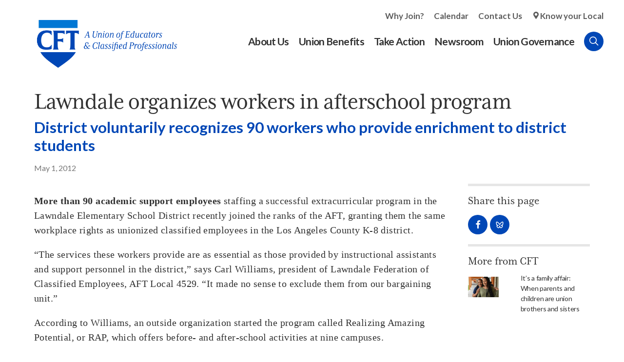

--- FILE ---
content_type: text/html; charset=utf-8
request_url: https://www.cft.org/california-teacher/lawndale-organizes-workers-afterschool-program
body_size: 14055
content:
<!doctype html>
<html lang="en" dir="ltr" prefix="og: http://ogp.me/ns#">
<head>
<meta http-equiv="Content-Type" content="text/html; charset=utf-8" />
  <meta http-equiv="X-UA-Compatible" content="IE=edge">
  <meta name="viewport" content="width=device-width, initial-scale=1.0">
  <title>Lawndale organizes workers in afterschool program - CFT – A Union of Educators and Classified Professionals</title>
  <link rel="apple-touch-icon" sizes="180x180" href="/sites/default/themes/dtheme/icons/apple-touch-icon.png">
  <link rel="icon" type="image/png" sizes="32x32" href="/sites/default/themes/dtheme/icons/favicon-2021-32x32.png">
  <link rel="icon" type="image/png" sizes="16x16" href="/sites/default/themes/dtheme/icons/favicon-2021-16x16.png">
  <link rel="manifest" href="/sites/default/themes/dtheme/icons/site.webmanifest">
  <link rel="mask-icon" href="/sites/default/themes/dtheme/icons/safari-pinned-tab.svg" color="#0047b6">
  <link rel="shortcut icon" href="/sites/default/themes/dtheme/icons/favicon-2021-2.ico">
  <meta name="apple-mobile-web-app-title" content="CFT">
  <meta name="application-name" content="CFT">
  <meta name="msapplication-TileColor" content="#2d89ef">
  <meta name="msapplication-TileImage" content="/sites/default/themes/dtheme/icons/mstile-144x144.png">
  <meta name="msapplication-config" content="/sites/default/themes/dtheme/icons/browserconfig.xml">
  <meta name="theme-color" content="#313131">
  <script src="https://hcaptcha.com/1/api.js" async defer></script>
<meta name="twitter:site" content="@CFTunion" />
<meta name="twitter:title" content="Lawndale organizes workers in afterschool program" />
<meta name="twitter:description" content="District voluntarily recognizes 90 workers who provide enrichment to district students" />
<meta name="twitter:image" content="https://www.cft.org/sites/default/themes/dtheme/img/logo-share.png" />
<meta name="twitter:card" content="summary_large_image" />
<meta property="og:site_name" content="CFT – A Union of Educators and Classified Professionals" />
<meta property="og:title" content="Lawndale organizes workers in afterschool program" />
<meta property="og:description" content="District voluntarily recognizes 90 workers who provide enrichment to district students" />
<meta property="og:type" content="article" />
<meta property="og:image" content="https://www.cft.org/sites/default/themes/dtheme/img/logo-share.png" />
<meta property="og:url" content="https://www.cft.org/california-teacher/lawndale-organizes-workers-afterschool-program" />
<link rel="canonical" href="https://www.cft.org/california-teacher/lawndale-organizes-workers-afterschool-program" />
  <link type="text/css" rel="stylesheet" media="all" href="https://www.cft.org/sites/main/files/css/css_869c78fce0c7b1198ca78f22419b3566.css" />
<link type="text/css" rel="stylesheet" media="print" href="https://www.cft.org/sites/main/files/css/css_d99823767cb5418adb32c87c8b8c2028.css" />
<link type="text/css" rel="stylesheet" media="all" href="/sites/default/files/theme/dtheme-direct.css?f" />
<!--[if IE]>
<link type="text/css" rel="stylesheet" media="all" href="/sites/all/themes/dmodel/ie.css?f" />
<![endif]-->
<!--[if IE]>
<link type="text/css" rel="stylesheet" media="all" href="/sites/all/themes/dmodel/ie.css?f" />
<![endif]-->
  <meta name="google-site-verification" content="Y3InYE19fn0N6TUGb4AYCiEI6vdh3ZgOcO15VYwCiMk" />
<meta name="google-site-verification" content="clvjRFi_hAm9_ualZOQ9NMnQp9MgCo6itjnceXXidOk" />
<meta name="google-site-verification" content="p-0TtchWa2MsrS1pQ7nps4bQSC9qY9Xy5TYyaYr0Oe0" />
 <meta name="google-site-verification" content="5412LL4V31_SDV9YTD1s3zowr-6Nj49f_48hNayxrEU" />
    <link type="text/css" rel="stylesheet" media="all" href="/sites/default/themes/dtheme/dist/theme.min.css?f">
  <link type="text/css" rel="stylesheet" media="all" href="/sites/default/themes/dtheme/dtheme-direct.css?f">
</head>
<body class="node-2212 pt-show-social-block no-event-date t321 wt321 wt145 wt2 wt0 t150 wt150 wt148 wt147 wt0 t294 wt294 wt292 wt147 wt0 t147 wt147 wt0 access-normal pt321 has-3-nt not-front not-logged-in node-type-post one-sidebar sidebar-right page-california-teacher-lawndale-organizes-workers-afterschool-program section-california-teacher dd-cache user-not-admin live launched pn2212 n section-node role-anonymous-user role-not-admin">
  <script>
// Ticket #42865 - Disables links inside that contain a <span class="title"> on the /local-unions page.

let disableLinksInterval = null;

function disableLocalUnionLinks() {
  const headers = document.querySelectorAll("h2.node-header.node-item");

  headers.forEach(header => {
    const spanTitle = header.querySelector("span.title");
    const link = header.querySelector("a");

    if (spanTitle && link && link.getAttribute("aria-disabled") !== "true") {
      link.style.pointerEvents = "none";
      link.style.cursor = "default";
      link.style.color = "gray";
      link.style.textDecoration = "none";
      link.setAttribute("aria-disabled", "true");
      link.setAttribute("tabindex", "-1");
    }
  });
}

function startDisablingLinks() {
  disableLocalUnionLinks();
  disableLinksInterval = setInterval(disableLocalUnionLinks, 1000);
}

function stopDisablingLinks() {
  if (disableLinksInterval !== null) {
    clearInterval(disableLinksInterval);
    disableLinksInterval = null;
  }
}

function checkPageAndRun() {
  if (window.location.pathname === "/local-unions") {
    startDisablingLinks();
  } else {
    stopDisablingLinks();
  }
}

document.addEventListener("DOMContentLoaded", checkPageAndRun);
window.addEventListener("popstate", checkPageAndRun);
window.addEventListener("pushstate", checkPageAndRun);
</script>  <div class="accessibility sr-only sr-only-focusable">
    <a href="#content">Skip to main content</a>
    <a href="#navigation">Skip to site navigation</a>  </div>

  
  <div class="page">
    <header class="page-header headroom">
      <div class="header-top">
        <div class="layout">
          <div class="branding">
            <div class="logo">
              <a href="/" title="Back to home" rel="home"><img class="screen" src="/sites/default/themes/dtheme/img/CFT_RGB_Primary_FullColor.png" alt="CFT – A Union of Educators and Classified Professionals"></a>
            </div>
                          <h1 class="name">
                <a href="/" title="Back to home" rel="home">CFT – A Union of Educators and Classified Professionals</a>
              </h1>
                                              </div>

          <div class="toolbar" role="presentation">
            <button class="search-icon">Search</button>
            <button class="menu-icon"><span class="hamburger">Menu <span class="patty top"></span><span class="patty mid"></span><span class="patty low"></span></span></button>
          </div>
        </div>
      </div>
      <div class="header-bottom">
        <div class="layout">
                    <div class="utilities">
            <div id="block-digitaldcore-search" class="block block-digitaldcore region-odd odd region-count-1 count-1  search-keywords  "><div class="block-inner">

    
   
  
  
  <div class="block-content content">
    <div id="dd-search" class="dd-search"><form action="/california-teacher/lawndale-organizes-workers-afterschool-program"  accept-charset="UTF-8" method="post" id="faceted-search-ui-form-1" class=" dd-search-clear">
<div><div class="dd-search-keywords"><div id="edit-keywords-wrapper" class="form-item type-textfield">
 <input type="text" maxlength="255" name="keywords" id="edit-keywords" size="20" value="" placeholder="Search" title="Search keywords" class="form-text" />
</div>
</div><input type="hidden" name="stage" id="edit-stage" value="results"  />
<input type="hidden" name="facet-key" id="edit-facet-key" value=""  />
<input type="hidden" name="facet-id" id="edit-facet-id" value=""  />
<input type="hidden" name="facet-sort" id="edit-facet-sort" value=""  />
<div class="dd-search-submit"><button class="dd-search-submit-button" type="submit" aria-label="Site Search"></button><div class="legacy-button"><input type="submit" name="op" id="edit-submit" value=""  class="form-submit" />
</div></div><div class="dd-search-more"><a href="/find/" class="faceted-search-more">More options</a></div><input type="hidden" name="form_build_id" id="form-Pg8EKTk__LcZamvEe11D-MmZNs1Pd9y028jDx0XObZQ" value="form-Pg8EKTk__LcZamvEe11D-MmZNs1Pd9y028jDx0XObZQ"  />
<input type="hidden" name="form_id" id="edit-faceted-search-ui-form-1" value="faceted_search_ui_form_1"  />
<input type="hidden" name="box_text" id="edit-box-text" value="Search"  />

</div></form>
</div>  </div>

</div></div> <!-- /block-inner, /block -->
          </div>
                              <nav class="primary-navigation" id="navigation" role="navigation">
            <div id="block-nice_menus-3" class=" main-navigation  dd block block-nice_menus region-odd even region-count-1 count-2"><div class="block-inner">

    
   
  
  
  <div class="block-content content">
    <ul class="nice-menu nice-menu-down" id="nice-menu-3"><li class="menu-13211 menuparent mt-154  first  odd  depth-1"><a href="/about-us" title="About Us" class=" menu-link depth-1 tid-154"><span class="menu-title">About Us</span></a><ul class="depth-2"><li class="menu-13223 mt-168  first  odd  depth-2"><a href="/local-unions" title="Local Unions" class=" menu-link depth-2 tid-168"><span class="menu-title">Local Unions</span></a></li>
<li class="menu-13215 mt-158  even  depth-2"><a href="/our-members" title="Our Members" class=" menu-link depth-2 tid-158"><span class="menu-title">Our Members</span></a></li>
<li class="menu-13222 mt-167  odd  depth-2"><a href="/union-leaders" title="Union Leaders" class=" menu-link depth-2 tid-167"><span class="menu-title">Union Leaders</span></a></li>
<li class="menu-13381 mt-307  even  depth-2"><a href="/job-openings" title="Job Openings" class=" menu-link depth-2 tid-307"><span class="menu-title">Job Openings</span></a></li>
<li class="menu-13225 mt-170  odd  depth-2"><a href="/key-documents" title="Key Documents" class=" menu-link depth-2 tid-170"><span class="menu-title">Key Documents</span></a></li>
<li class="menu-13228 mt-173  even  last  depth-2"><a href="/contact-us" title="Contact Us" class=" menu-link depth-2 tid-173"><span class="menu-title">Contact Us</span></a></li>
</ul>
</li>
<li class="menu-13212 menuparent mt-155  even  depth-1"><a href="/union-benefits" title="Union Benefits" class=" menu-link depth-1 tid-155"><span class="menu-title">Union Benefits</span></a><ul class="depth-2"><li class="menu-13213 mt-156  first  odd  depth-2"><a href="https://www.aft.org/member-benefits" title="Member Benefits" class=" menu-link depth-2 tid-156"><span class="menu-title">Member Benefits</span></a></li>
<li class="menu-13322 mt-264  even  depth-2"><a href="/scholarships" title="Scholarships" class=" menu-link depth-2 tid-264"><span class="menu-title">Scholarships</span></a></li>
<li class="menu-14026 mt-408  odd  depth-2"><a href="/curricula" title="Curricula" class=" menu-link depth-2 tid-408"><span class="menu-title">Curricula</span></a></li>
<li class="menu-13214 mt-157  even  depth-2"><a href="/your-workplace-rights" title="Your Workplace Rights" class=" menu-link depth-2 tid-157"><span class="menu-title">Your Workplace Rights</span></a></li>
<li class="menu-13231 mt-176  odd  last  depth-2"><a href="/your-right-organize" title="Your Right to Organize" class=" menu-link depth-2 tid-176"><span class="menu-title">Your Right to Organize</span></a></li>
</ul>
</li>
<li class="menu-13229 menuparent mt-174  odd  depth-1"><a href="/take-action" title="Take Action" class=" menu-link depth-1 tid-174"><span class="menu-title">Take Action</span></a><ul class="depth-2"><li class="menu-13308 mt-247  first  odd  depth-2"><a href="/join-cft" title="Join CFT" class=" menu-link depth-2 tid-247"><span class="menu-title">Join CFT</span></a></li>
<li class="menu-13239 mt-184  even  depth-2"><a href="/action-center" title="Action Center" class=" menu-link depth-2 tid-184"><span class="menu-title">Action Center</span></a></li>
<li class="menu-14029 mt-411  odd  depth-2"><a href="/campaigns" title="Campaigns" class=" menu-link depth-2 tid-411"><span class="menu-title">Campaigns</span></a></li>
<li class="menu-13241 mt-186  even  depth-2"><a href="/committees" title="Committees" class=" menu-link depth-2 tid-186"><span class="menu-title">Committees</span></a></li>
<li class="menu-13242 mt-187  odd  depth-2"><a href="/legislative-advocacy" title="Legislative Advocacy" class=" menu-link depth-2 tid-187"><span class="menu-title">Legislative Advocacy</span></a></li>
<li class="menu-13244 mt-189  even  depth-2"><a href="/organizing" title="Organizing" class=" menu-link depth-2 tid-189"><span class="menu-title">Organizing</span></a></li>
<li class="menu-13243 mt-188  odd  depth-2"><a href="/political-action" title="Political Action" class=" menu-link depth-2 tid-188"><span class="menu-title">Political Action</span></a></li>
<li class="menu-14020 mt-402  even  last  depth-2"><a href="/training" title="Training" class=" menu-link depth-2 tid-402"><span class="menu-title">Training</span></a></li>
</ul>
</li>
<li class="menu-13204 menuparent mt-147  even  depth-1"><a href="/newsroom" title="Newsroom" class=" menu-link depth-1 tid-147"><span class="menu-title">Newsroom</span></a><ul class="depth-2"><li class="menu-13364 mt-292  first  odd  depth-2"><a href="/articles-division" title="Articles by Division" class=" menu-link depth-2 tid-292"><span class="menu-title">Articles by Division</span></a></li>
<li class="menu-13261 mt-206  even  depth-2"><a href="/president" title="From the President" class=" menu-link depth-2 tid-206"><span class="menu-title">From the President</span></a></li>
<li class="menu-13205 mt-148  odd  depth-2"><a href="/newsletters" title="Newsletters" class=" menu-link depth-2 tid-148"><span class="menu-title">Newsletters</span></a></li>
<li class="menu-13257 mt-202  even  depth-2"><a href="/legislative-updates" title="Legislative Updates" class=" menu-link depth-2 tid-202"><span class="menu-title">Legislative Updates</span></a></li>
<li class="menu-13258 mt-203  odd  last  depth-2"><a href="/news-releases" title="News Releases" class=" menu-link depth-2 tid-203"><span class="menu-title">News Releases</span></a></li>
</ul>
</li>
<li class="menu-13262 menuparent mt-207  odd  last  depth-1"><a href="/union-governance" title="Union Governance " class=" menu-link depth-1 tid-207"><span class="menu-title">Union Governance</span></a><ul class="depth-2"><li class="menu-13993 mt-373  first  odd  depth-2"><a href="/convention" title="Convention" class=" menu-link depth-2 tid-373"><span class="menu-title">Convention</span></a></li>
<li class="menu-13448 mt-311  even  depth-2"><a href="/division-councils" title="Division Councils" class=" menu-link depth-2 tid-311"><span class="menu-title">Division Councils</span></a></li>
<li class="menu-13266 mt-211  odd  depth-2"><a href="/state-council" title="State Council" class=" menu-link depth-2 tid-211"><span class="menu-title">State Council</span></a></li>
<li class="menu-13575 mt-316  even  depth-2"><a href="/committee-meetings" title="Committees" class=" menu-link depth-2 tid-316"><span class="menu-title">Committees</span></a></li>
<li class="menu-13990 mt-370  odd  depth-2"><a href="/executive-council" title="Executive Council" class=" menu-link depth-2 tid-370"><span class="menu-title">Executive Council</span></a></li>
<li class="menu-14024 mt-406  even  last  depth-2"><a href="/resolutions" title="Resolutions" class=" menu-link depth-2 tid-406"><span class="menu-title">Resolutions</span></a></li>
</ul>
</li>
</ul>
  </div>

</div></div> <!-- /block-inner, /block -->
<div id="block-block-3" class=" secondary-links  dd block block-block region-even odd region-count-2 count-3"><div class="block-inner">

    
   
  
  
  <div class="block-content content">
    <ul>
	<li><a href="http://cft.ddsandbox.net/join-cft">Why Join?</a></li>
	<li><a href="/calendar">Calendar</a></li>
	<li><a href="/contact-us">Contact Us</a></li>
	<li><a class="location-icon" href="/local-unions">Know your Local</a></li>
</ul>
  </div>

</div></div> <!-- /block-inner, /block -->
          </nav>
                  </div>
      </div>
    </header>

    <span class="overlay"></span>

    <section class="page-main">
                  <div class="page-top">
        <article id="node-full" class="node-article node node-type-post node-2212 pt-show-social-block no-event-date t321 wt321 wt145 wt2 wt0 t150 wt150 wt148 wt147 wt0 t294 wt294 wt292 wt147 wt0 t147 wt147 wt0 access-normal pt321 has-3-nt node-full pt-show-date pn">
    <div class="node-inner">
        <h1 class="node-header node-item">
      <span class="title">Lawndale organizes workers in afterschool program</span>
              <br class='accessible-break'/>
        <span class="subtitle">District voluntarily recognizes 90 workers who provide enrichment to district students</span>
          </h1>
        <div class="node-meta meta node-item">
      <div class='meta-inner'>
        <span class='meta-item post-type' data-plural='California Teachers'>California Teacher</span> <span class='last meta-item post-date'><time datetime="2012-05-01T02:00:00">May 1, 2012</time></span>           </div>
    </div>
      </div>
</article>
      </div>
      
      <div class="page-center layout">
        
        <main class="page-content" id="content" role="main">
                                                  <article class="node-article-full node node-type-post node-full node-2212 pt-show-date pt-show-social-block no-event-date t321 wt321 wt145 wt2 wt0 t150 wt150 wt148 wt147 wt0 t294 wt294 wt292 wt147 wt0 t147 wt147 wt0 access-normal pn pt321 has-3-nt no-2col-lists toc-center toc-center">
    <div class="node-inner">
            <div class="node-content content node-item">
      <p>
  <strong>More than 90 academic</strong>&nbsp;<strong>support
  employees</strong> staffing a successful extracurricular program
  in the Lawndale Elementary School District recently joined the
  ranks of the AFT, granting them the same workplace rights as
  unionized classified employees in the Los Angeles County K-8
  district.
</p>
<p>
  “The services these workers provide are as essential as those
  provided by instructional assistants and support personnel in the
  district,” says Carl Williams, president of Lawndale Federation
  of Classified Employees, AFT Local 4529. “It made no sense to
  exclude them from our bargaining unit.”
</p>
<p>
  According to Williams, an outside organization started the
  program called Realizing Amazing Potential, or RAP, which offers
  before- and after-school activities at nine campuses.
</p>
<p>
  RAP employees prepare students for regular classroom curriculum,
  help them with homework by providing background knowledge and
  hands-on activities, and plan and implement unique lessons. They
  also lead activities such as computer learning classes,
  silkscreening, and participation in sports and a musical rock
  band. The district eventually absorbed the program.
</p>
<p>
  Over the years, RAP workers had experienced unfair treatment
  including at-will dismissals, reductions in work hours and
  transfers without notice. There was no process for discipline or
  evaluation.
</p>
<p>
  The new members of Local 4529 fall into two job classifications.
  Program leaders plan and lead student activities, and tutor.
  Activities specialists perform administrative tasks, help build
  community partnerships, manage parent volunteers, and provide
  resource information to families and staff.
</p>
<p>
  Kristia Groves, an activities specialist at Will Rogers Middle
  School, said the RAP employees approached Local 4529 because they
  wanted the same benefits as the union-represented classified
  employees in the district.
</p>
<p>
  The local immediately launched a card-signing campaign. After a
  few months of personal visits, meetings and phone calls, more
  than 86 percent of the RAP employees had signed union cards.
</p>
<p>
  Groves helped research the Education Code, comparing job duties
  and responsibilities of the RAP employees to those of
  union-represented staff. Because of her research, the union was
  able to present a strong case showing how the duties of RAP
  employees were similar to those of instructional support
  positions in the district.
</p>
<p>
  The local presented the signed cards to the Lawndale district
  during contract negotiations, and within hours, the district
  recognized the workers as part of the union.
</p>
<p>
  With union recognition, the RAP employees gained basic rights
  such as due process for grievances, evaluation and discipline;
  paid holidays, sick days, and vacation leave. The district
  retroactively paid program workers for holidays from February
  2011 through April 2012.
</p>
<p>
  Having job security and a democratic process at the workplace
  were important to Cathy Kizine, a program leader at Anderson
  Elementary. She played a key organizing role at her site by
  distributing flyers and union cards, attending meetings, and
  explaining why having a union was a good idea.
</p>
<p>
  Kizine says that there are still some issues to hash out. The RAP
  workers want job titles that more accurately describe what they
  do and there are unresolved details about employee dress code and
  uniforms. “Now members can democratically decide what’s important
  to them, and how to move forward,” she says. “The union gives
  everyone a voice. Union protection allows us to ask questions and
  not be afraid.”
</p>
<p>
  Andrew Sanchez, an activities specialist at Mark Twain
  Elementary, agrees. Before winning representation, “we felt like
  a stepchild of the district,” he explained. “We wanted to be
  fully embraced, to have the same rights as other district
  employees, and strengthen how RAP is perceived.”
</p>
<p>
  As a result of its success, the Lawndale Federation received an
  award for the largest growth in membership through new unit
  organizing at CFT Convention. “It was easier than I thought,”
  Williams concludes. “To anyone thinking about organizing, my
  advice is, ‘Just do it.’”
</p>
<p>
  — By Mindy Pines, CFT Reporter
</p>    </div>
              </div>
</article>
                            </main>

                <aside class="page-right" role="complementary">
          <div class="page-sidebar inner">
            <div id="block-dd_social-share_page" class="block block-dd_social region-odd even region-count-1 count-4"><div class="block-inner">

    
   
  
      <h2 class="block-title"><span class="block-title-text">Share this page</span></h2>
  
  <div class="block-content content">
    <div class="item-list"><ul><li class="social-facebook first"><a class="social social-facebook" href="https://www.facebook.com/sharer.php?u=https%3A%2F%2Fwww.cft.org%2Fcalifornia-teacher%2Flawndale-organizes-workers-afterschool-program" title="Share on Facebook">Share on Facebook</a>
</li>
<li class="social-twitter"></li>
<li class="social-linkedin"></li>
<li class="social-bluesky last"><a class="social-bluesky social" href="https://bsky.app/intent/compose?text=Lawndale%20organizes%20workers%20in%20afterschool%20program%20https%3A%2F%2Fwww.cft.org%2Fcalifornia-teacher%2Flawndale-organizes-workers-afterschool-program" title="Share by Bluesky">
</a></li>
</ul></div>  </div>

</div></div> <!-- /block-inner, /block -->
<div id="block-digitaldcore-node_nav_terms" class="block block-digitaldcore region-even odd region-count-2 count-5  left-nav appearing-nav  "><div class="block-inner">

    
   
  
      <h2 class="block-title"><span class="block-title-text">This item appears in</span></h2>
  
  <div class="block-content content">
    <div class="field-nav-terms-appears-in"><div id="nav-back"><a href="javascript:history.back();">Back</a></div><div class="small">This item appears in:</div><ul class="links"><li class="term-id-150 first"><a href="/cft-united" rel="tag" title="">CFT United</a></li>
<li class="term-id-294"><a href="/classified-articles" rel="tag" title="">Classified Articles</a></li>
<li class="term-id-147 last"><a href="/newsroom" rel="tag" title="">Newsroom</a></li>
</ul></div>  </div>

</div></div> <!-- /block-inner, /block -->
          </div>
        </aside>
              </div>

            <div class="page-bottom">
        <div class="inner layout">
          <div id="block-digitaldcore-node_bundled" class="  icp-medium ip-above fif-rt fiw-25  dd block block-digitaldcore region-odd even region-count-1 count-6  channel bundled-posts tagged-posts posts  "><div class="block-inner">

    
   
  
      <h2 class="block-title"><span class="block-title-text">More from CFT</span></h2>
  
  <div class="block-content content">
    <div class="view-content"><div class="views-row views-row-odd views-row-1"><article id="node-2271-teaser" class="node node-teaser node-type-post node-2271 pt-show-date pt-show-social-block no-event-date t321 wt321 wt145 wt2 wt0 t150 wt150 wt148 wt147 wt0 t294 wt294 wt292 wt147 wt0 t151 wt151 wt148 wt147 wt0 t147 wt147 wt0 access-normal has-image has-images has-more pt321 has-4-nt">
    <div class="node-inner">
        <div class="node-upper-meta meta node-item">
      <div class='meta-inner'>
        <span class='meta-item post-type' data-plural='California Teachers'>California Teacher</span> <span class='meta-item post-date'><time datetime="2018-12-01T23:04:00">December 1, 2018</time></span>   <span class='last meta-item meta-profile meta-profile-link'><a href="/tag/labor-solidarity">labor solidarity</a></span>         </div>
    </div>
                <div class="node-upper-image node-item">
      <span class="field-image field-not-video field-image-preset-medium croppable  c1  c-1"><a href="/california-teacher/its-family-affair-when-parents-and-children-are-union-brothers-and-sisters" rel="" aria-label="Read more"><img src="/sites/main/files/imagecache/medium/main-images/brj_2231.jpg?1576903164" alt="" title="Kristia McTyer, right, and her mother Desiree Groves, work at different schools in the Lawndale elementary district, and both are active in their &quot;small but mighty union,&quot; the Lawndale Federation of Classified Employees. | Photo by Bob Riha, Jr" loading="lazy"  width="960" height="640" /></a></span>    </div>
        <h2 class="node-header node-item">
      <a href="/california-teacher/its-family-affair-when-parents-and-children-are-union-brothers-and-sisters" title="It’s a family affair: When parents and children are union brothers and sisters">
        <span class="title">It’s a family affair: When parents and children are union brothers and sisters</span>
              </a>
    </h2>
            <div class="node-content content node-item">
      <p>
  “Working for a small district has its pros and cons,” said Carl
  Williams, “but it’s mostly pros.”
</p>
<p>
  Williams is president of AFT Local 4529, the Lawndale Federation
  of Classified Employees. The federation represents about 450
  staff in the Lawndale district’s six elementary and two middle
  schools.
</p>    </div>
                        <div class='node-links node-item'>
      <ul class="links inline"><li class="link link-read-more first last"><span><a href="/california-teacher/its-family-affair-when-parents-and-children-are-union-brothers-and-sisters"><span class="read-more-text">Read more</span></a></span></li>
</ul>    </div>
      </div>
</article>
</div></div>  </div>

</div></div> <!-- /block-inner, /block -->
<div id="block-digitaldcore-node_referring" class=" ip-above fif-rt fiw-25  dd block block-digitaldcore region-even odd region-count-2 count-7  channel referring-posts tagged-posts posts  "><div class="block-inner">

    
   
  
  
  <div class="block-content content">
    <div class="view view-related view-id-related view-display-id-default view-dom-id-1">
    
  
  
  
  
  
  
  
  
</div>   </div>

</div></div> <!-- /block-inner, /block -->
        </div>
      </div>
          </section>

    <span class="footprint"></span>

    <footer class="page-footer">
      <div class="layout">
        <div class="branding">
          <div class="logo">
            <a href="/" title="Back to home" rel="home"><img class="screen" src="/sites/default/themes/dtheme/img/CFT_RGB_Mark_FullColor.png" alt="CFT – A Union of Educators and Classified Professionals"></a>
          </div>
          <p>California affiliate of the AFT, AFL-CIO representing education workers in public and private schools and colleges, from early childhood through higher education</p>
        </div>
        <div id="block-views_blocks-term-block_1-9" class=" ip-none  dd block block-views_blocks region-odd even region-count-1 count-8 footerlinks views-block channel context-template "><div class="block-inner">

    
   
  
  
  <div class="block-content content">
    <div class="view view-term view-id-term view-display-id-block_1 view-dom-id-term-block-1-1">
    
  
  
      <div class="view-content">
        <div class="views-row views-row-1 views-row-odd views-row-first views-row-last">
    <article id="node-5662-teaser" class="node node-teaser node-type-post node-5662 pt-show-social-block no-event-date t56 wt56 wt0 access-normal no-more pt56 has--nt">
    <div class="node-inner">
        <div class="node-upper-meta meta node-item">
      <div class='meta-inner'>
        <span class='meta-item post-type' data-plural='Footer links'>Footer link</span> <span class='last meta-item post-date'><time datetime="2025-11-13T11:53:00">November 13, 2025</time></span>           </div>
    </div>
            <h2 class="node-header node-item">
      <a href="/footer-link/phone" title="Phone">
        <span class="title">Phone</span>
              </a>
    </h2>
            <div class="node-content content node-item">
      <div class="two-columns">
	<p><strong>Sacramento Office</strong><br />
		916-446-2788<br />
		1225 H Street,<br />
		Sacramento, CA 95814</p>

	<p><strong>Burbank Office</strong><br />
		818-843-8226<br />
		2550 North Hollywood Way, Suite 400&nbsp;<br />
		Burbank, CA 91505</p>
</div>    </div>
                        <div class='node-links node-item'>
      <ul class="links inline"><li class="link link-read-more first last"><span><a href="/footer-link/phone"><span class="read-more-text">Read more</span></a></span></li>
</ul>    </div>
      </div>
</article>
  </div>
    </div>
  
  
  
  
  
  
</div>   </div>

</div></div> <!-- /block-inner, /block -->
<div id="block-views_blocks-term-block_1-10" class=" ip-none  dd block block-views_blocks region-even odd region-count-2 count-9 subscribe views-block channel context-global "><div class="block-inner">

    
   
  
      <h2 class="block-title"><span class="block-title-text">Stay Connected</span></h2>
  
  <div class="block-content content">
    <div class="view view-term view-id-term view-display-id-block_1 view-dom-id-term-block-1-1">
    
  
  
      <div class="view-content">
        <div class="views-row views-row-1 views-row-odd views-row-first">
    <article id="node-1000-teaser" class="node node-teaser node-type-post node-1000 pt-show-social-block no-event-date t116 wt116 wt56 wt0 access-normal no-more pt116 has--nt">
    <div class="node-inner">
        <div class="node-upper-meta meta node-item">
      <div class='meta-inner'>
        <span class='meta-item post-type' data-plural='Footer Subscribes'>Footer Subscribe</span> <span class='last meta-item post-date'><time datetime="2018-12-25T11:01:00">December 25, 2018</time></span>           </div>
    </div>
            <h2 class="node-header node-item">
      <a href="https://actionnetwork.org/forms/subscribe-cft-newsletters" title="Sign up for CFT email updates below.">
        <span class="title">Sign up for CFT email updates below.</span>
              </a>
    </h2>
                            <div class='node-links node-item'>
      <ul class="links inline"><li class="link link-read-more first last"><span><a href="https://actionnetwork.org/forms/subscribe-cft-newsletters"><span class="read-more-text">Subscribe</span></a></span></li>
</ul>    </div>
      </div>
</article>
  </div>
  <div class="views-row views-row-2 views-row-even views-row-last">
    <article id="node-5665-teaser" class="node node-teaser node-type-post node-5665 pt-show-social-block no-event-date t116 wt116 wt56 wt0 access-normal no-more pt116 has--nt">
    <div class="node-inner">
        <div class="node-upper-meta meta node-item">
      <div class='meta-inner'>
        <span class='meta-item post-type' data-plural='Footer Subscribes'>Footer Subscribe</span> <span class='last meta-item post-date'><time datetime="2025-11-13T16:35:00">November 13, 2025</time></span>           </div>
    </div>
            <h2 class="node-header node-item">
      <a href="/contact-us" title="Stay in Touch">
        <span class="title">Stay in Touch</span>
              </a>
    </h2>
                            <div class='node-links node-item'>
      <ul class="links inline"><li class="link link-read-more first last"><span><a href="/contact-us"><span class="read-more-text">Contact Us</span></a></span></li>
</ul>    </div>
      </div>
</article>
  </div>
    </div>
  
  
  
  
  
  
</div>   </div>

</div></div> <!-- /block-inner, /block -->
<div id="block-views_blocks-term-block_1-11" class=" ip-none  dd block block-views_blocks region-odd even region-count-3 count-10 social views-block channel context-template "><div class="block-inner">

    
   
  
      <h2 class="block-title"><span class="block-title-text">Get Social</span></h2>
  
  <div class="block-content content">
    <div class="view view-term view-id-term view-display-id-block_1 view-dom-id-term-block-1-1">
    
  
  
      <div class="view-content">
        <div class="views-row views-row-1 views-row-odd views-row-first">
    <article id="node-1001-teaser" class="node node-teaser node-type-post node-1001 no-event-date t219 wt219 wt0 access-normal no-more pt219 has--nt">
    <div class="node-inner">
        <div class="node-upper-meta meta node-item">
      <div class='meta-inner'>
        <span class='meta-item post-type' data-plural='Social Links'>Social Link</span> <span class='last meta-item post-date'><time datetime="2018-12-25T11:03:00">December 25, 2018</time></span>           </div>
    </div>
            <h2 class="node-header node-item">
      <a href="https://www.facebook.com/CFTunion" title="Facebook">
        <span class="title">Facebook</span>
              </a>
    </h2>
                            <div class='node-links node-item'>
      <ul class="links inline"><li class="link link-read-more first last"><span><a href="https://www.facebook.com/CFTunion"><span class="read-more-text">Read more</span></a></span></li>
</ul>    </div>
      </div>
</article>
  </div>
  <div class="views-row views-row-2 views-row-even">
    <article id="node-2230-teaser" class="node node-teaser node-type-post node-2230 no-event-date t219 wt219 wt0 access-normal no-more pt219 has--nt">
    <div class="node-inner">
        <div class="node-upper-meta meta node-item">
      <div class='meta-inner'>
        <span class='meta-item post-type' data-plural='Social Links'>Social Link</span> <span class='last meta-item post-date'><time datetime="2019-01-29T15:51:00">January 29, 2019</time></span>           </div>
    </div>
            <h2 class="node-header node-item">
      <a href="https://www.instagram.com/CFTunion" title="Instagram">
        <span class="title">Instagram</span>
              </a>
    </h2>
                            <div class='node-links node-item'>
      <ul class="links inline"><li class="link link-read-more first last"><span><a href="https://www.instagram.com/CFTunion"><span class="read-more-text">Read more</span></a></span></li>
</ul>    </div>
      </div>
</article>
  </div>
  <div class="views-row views-row-3 views-row-odd">
    <article id="node-1836-teaser" class="node node-teaser node-type-post node-1836 no-event-date t219 wt219 wt0 access-normal no-more pt219 has--nt">
    <div class="node-inner">
        <div class="node-upper-meta meta node-item">
      <div class='meta-inner'>
        <span class='meta-item post-type' data-plural='Social Links'>Social Link</span> <span class='last meta-item post-date'><time datetime="2019-01-24T15:33:00">January 24, 2019</time></span>           </div>
    </div>
            <h2 class="node-header node-item">
      <a href="https://www.youtube.com/user/cftunionvideos" title="YouTube">
        <span class="title">YouTube</span>
              </a>
    </h2>
                            <div class='node-links node-item'>
      <ul class="links inline"><li class="link link-read-more first last"><span><a href="https://www.youtube.com/user/cftunionvideos"><span class="read-more-text">Read more</span></a></span></li>
</ul>    </div>
      </div>
</article>
  </div>
  <div class="views-row views-row-4 views-row-even views-row-last">
    <article id="node-5688-teaser" class="node node-teaser node-type-post node-5688 no-event-date t219 wt219 wt0 access-normal no-more pt219 has--nt">
    <div class="node-inner">
        <div class="node-upper-meta meta node-item">
      <div class='meta-inner'>
        <span class='meta-item post-type' data-plural='Social Links'>Social Link</span> <span class='last meta-item post-date'><time datetime="2026-01-09T04:18:00">January 9, 2026</time></span>           </div>
    </div>
            <h2 class="node-header node-item">
      <a href="https://bsky.app/profile/cftunion.bsky.social" title="Bluesky">
        <span class="title">Bluesky</span>
              </a>
    </h2>
                            <div class='node-links node-item'>
      <ul class="links inline"><li class="link link-read-more first last"><span><a href="https://bsky.app/profile/cftunion.bsky.social"><span class="read-more-text">Read more</span></a></span></li>
</ul>    </div>
      </div>
</article>
  </div>
    </div>
  
  
  
  
  
  
</div>   </div>

</div></div> <!-- /block-inner, /block -->
      </div>
      <div class="basement">
        <ul class="layout">
          <li><a href="privacy-policy">Privacy Policy</a></li>
          <li><strong>&copy; California Federation of Teachers</strong> All rights reserved. Photographs and illustrations, as well as text, cannot be used without permission from the CFT.</li>
        </ul>
      </div>
    </footer>
  </div>

  <div class="below-page">
        <div class="closure inner layout">
      <div id="block-dd_login-login" class="block block-dd_login region-odd odd region-count-1 count-11"><div class="block-inner">

    
   
  
      <h2 class="block-title"><span class="block-title-text">Log in</span></h2>
  
  <div class="block-content content">
    <form action="/california-teacher/lawndale-organizes-workers-afterschool-program?destination=node%2F2212"  accept-charset="UTF-8" method="post" id="user-login-form">
<div><div id="edit-name-wrapper" class="form-item type-textfield">
 <label for="edit-name">E-mail or username: <span class="form-required" title="This field is required.">*</span></label>
 <input type="text" maxlength="60" name="name" id="edit-name" size="15" value="" tabindex="1" class="form-text required" />
</div>
<div id="edit-pass-wrapper" class="form-item type-password">
 <label for="edit-pass">Password: <span class="form-required" title="This field is required.">*</span></label>
 <input type="password" name="pass" id="edit-pass"  maxlength="60"  size="15"  tabindex="2" class="form-text required" />
</div>
<div id="edit-remember-me-wrapper" class="form-item type-checkbox">
 <label class="option" for="edit-remember-me"><input type="checkbox" name="remember_me" id="edit-remember-me" value="1"  checked="checked"  tabindex="3" class="form-checkbox" /> Remember me</label>
</div>
<input type="submit" name="op" id="edit-submit-1" value="Log in"  tabindex="4" class="form-submit" />
<div class="item-list"><ul><li class="first last"><a href="/user/password" title="Request new password via e-mail.">Request new password</a></li>
</ul></div><input type="hidden" name="form_build_id" id="form-RxVz2KYrvQVu9-TT41iKgBrj7vG5e96VS38cBAy81eE" value="form-RxVz2KYrvQVu9-TT41iKgBrj7vG5e96VS38cBAy81eE"  />
<input type="hidden" name="form_id" id="edit-user-login-block" value="user_login_block"  />

</div></form>
  </div>

</div></div> <!-- /block-inner, /block -->
<div id="block-digitaldcore-command_menu" class="block block-digitaldcore region-even even region-count-2 count-12"><div class="block-inner">

    
   
  
      <h2 class="block-title"><span class="block-title-text">Commands</span></h2>
  
  <div class="block-content content">
    <ul class="menu"><li><a href="/help" class="menu-help-center">Support portal</a></li><li><a href="/user/login" class="menu-login">Log in</a></li></ul>  </div>

</div></div> <!-- /block-inner, /block -->
    </div>
        <div class="script">
      <script type="text/javascript" src="https://www.cft.org/sites/main/files/js/js_6e834679249781a55178b8e3e13ecb86.js"></script>
<script type="text/javascript">
<!--//--><![CDATA[//><!--
jQuery.extend(Drupal.settings, {"basePath":"\/","googleanalytics":{"trackOutgoing":1,"trackMailto":1,"trackDownload":1,"trackDownloadExtensions":"7z|aac|arc|arj|asf|asx|avi|bin|csv|doc|exe|flv|gif|gz|gzip|hqx|jar|jpe?g|js|mp(2|3|4|e?g)|mov(ie)?|msi|msp|pdf|phps|png|ppt|qtm?|ra(m|r)?|sea|sit|tar|tgz|torrent|txt|wav|wma|wmv|wpd|xls|xml|z|zip"},"lightbox2":{"rtl":0,"file_path":"\/(\\w\\w\/)sites\/main\/files","default_image":"\/sites\/all\/modules\/lightbox2\/images\/brokenimage.jpg","border_size":10,"font_color":"000","box_color":"fff","top_position":"","overlay_opacity":"0.8","overlay_color":"000","disable_close_click":1,"resize_sequence":0,"resize_speed":400,"fade_in_speed":400,"slide_down_speed":600,"use_alt_layout":1,"disable_resize":0,"disable_zoom":0,"force_show_nav":0,"show_caption":1,"loop_items":1,"node_link_text":"View Image Details","node_link_target":0,"image_count":"Image !current of !total","video_count":"Video !current of !total","page_count":"Page !current of !total","lite_press_x_close":"press \u003ca href=\"#\" onclick=\"hideLightbox(); return FALSE;\"\u003e\u003ckbd\u003ex\u003c\/kbd\u003e\u003c\/a\u003e to close","download_link_text":"","enable_login":false,"enable_contact":false,"keys_close":"c x 27","keys_previous":"p 37","keys_next":"n 39","keys_zoom":"z","keys_play_pause":"32","display_image_size":"original","image_node_sizes":"()","trigger_lightbox_classes":"","trigger_lightbox_group_classes":"","trigger_slideshow_classes":"","trigger_lightframe_classes":"","trigger_lightframe_group_classes":"","custom_class_handler":0,"custom_trigger_classes":"","disable_for_gallery_lists":true,"disable_for_acidfree_gallery_lists":true,"enable_acidfree_videos":true,"slideshow_interval":5000,"slideshow_automatic_start":true,"slideshow_automatic_exit":true,"show_play_pause":true,"pause_on_next_click":false,"pause_on_previous_click":true,"loop_slides":false,"iframe_width":640,"iframe_height":385,"iframe_border":0,"enable_video":0},"baseUrl":"https:\/\/www.cft.org","ddPoll":{"resultsURI":"\/sites\/all\/modules\/_dd\/dd_poll\/dd_poll_results.php"},"ddTwitterFeed":{"getTweetsURI":"\/dd_twitter_feed\/get_tweets"},"extlink":{"extTarget":"_blank","extClass":"ext","extSubdomains":1,"extExclude":"","extInclude":"","extAlert":0,"extAlertText":"This link will take you to an external web site. We are not responsible for their content.","mailtoClass":"mailto"},"dd":{"date_year_range":"-31:5"},"CToolsUrlIsAjaxTrusted":{"\/california-teacher\/lawndale-organizes-workers-afterschool-program":true,"\/california-teacher\/lawndale-organizes-workers-afterschool-program?destination=node%2F2212":true},"jsInit":{"misc\/jquery.js":true,"misc\/jquery-extend-3.4.0.js":true,"misc\/jquery-html-prefilter-3.5.0-backport.js":true,"misc\/drupal.js":true,"sites\/all\/modules\/google_analytics\/googleanalytics.js":true,"sites\/all\/modules\/_dd\/dd_classes\/dd_classes.js":true,"sites\/all\/modules\/_dd\/dd_classes\/plugins\/do_timeout\/dd_classes.do_timeout.js":true,"sites\/all\/modules\/_dd\/dd_classes\/plugins\/gallery\/dd_classes.gallery.js":true,"sites\/all\/modules\/_dd\/dd_classes\/plugins\/calfilters\/dd_classes.calfilters.js":true,"sites\/all\/modules\/_dd\/dd_commerce\/dd_commerce.js":true,"sites\/all\/modules\/_dd\/dd_create\/dd_create.js":true,"sites\/all\/modules\/_dd\/dd_login\/dd_login.js":true,"sites\/all\/modules\/_dd\/dd_poll\/dd_poll.js":true,"sites\/all\/modules\/_dd\/dd_sitewide_message_notification\/dd_sitewide_message_reset.js":true,"sites\/all\/modules\/_dd\/dd_twitter_feed\/dd_twitter_feed.js":true,"sites\/all\/modules\/extlink\/extlink.js":true,"sites\/all\/modules\/_dd\/digitaldcore\/digitaldcore.js":true,"sites\/all\/modules\/_dd\/digitaldcore\/modernizr.js":true,"sites\/all\/modules\/_dd\/digitaldcore\/browser-detect.js":true,"sites\/all\/modules\/_dd\/digitaldcore\/dd-search.js":true,"sites\/all\/modules\/jquery_ui\/jquery.ui\/ui\/minified\/ui.core.min.js":true,"sites\/all\/modules\/jquery_ui\/jquery.ui\/ui\/minified\/ui.dialog.min.js":true,"sites\/all\/modules\/_dd\/digitaldcore\/digitaldcore.monkey-patch.js":true,"sites\/all\/modules\/_dd\/dd_social\/dd_social.js":true,"sites\/all\/themes\/dmodel\/dmodel.js":true},"cssInit":{"node.css":true,"defaults.css":true,"system.css":true,"system-menus.css":true,"user.css":true,"content-module.css":true,"ctools.css":true,"date.css":true,"jquery-ui.css":true,"datepicker.css":true,"jquery.timeentry.css":true,"filefield.css":true,"lightbox_alt.css":true,"logintoboggan.css":true,"nice_menus.css":true,"nice_menus_default.css":true,"dd_classes.experimental.css":true,"dd_classes.do_timeout.css":true,"dd_classes.gallery.css":true,"dd_classes.calfilters.css":true,"dd_commerce.css":true,"dd_create.css":true,"compiled-classes.css":true,"dd_login.css":true,"dd_poll.css":true,"dd_twitter_feed.css":true,"dd_user_roles.css":true,"farbtastic.css":true,"calendar.css":true,"extlink.css":true,"fieldgroup.css":true,"views.css":true,"printlinks.css":true,"dd_social.css":true,"dtheme-direct.css":true,"html-elements.css":true,"tabs.css":true,"messages.css":true,"block-editing.css":true,"wireframes.css":true,"zen.css":true,"vertical_tabs.css":true,"dmodel-layout.css":true,"dmodel.css":true}});
//--><!]]>
</script>
            <script src="/sites/default/themes/dtheme/dist/theme.min.js?f" async></script>
    </div>
  </div>

  <script type="text/javascript" src="https://www.cft.org/sites/main/files/js/js_1e0f18b18302f53ffb2668fe3f877004.js"></script>
<script type="text/javascript">
<!--//--><![CDATA[//><!--
var _gaq = _gaq || [];_gaq.push(["_setAccount", "UA-137902903-1"]);_gaq.push(["_setDomainName", ".cft.org"]);_gaq.push(["_trackPageview"]);(function() {var ga = document.createElement("script");ga.type = "text/javascript";ga.async = true;ga.src = ("https:" == document.location.protocol ? "https://ssl" : "http://www") + ".google-analytics.com/ga.js";var s = document.getElementsByTagName("script")[0];s.parentNode.insertBefore(ga, s);})();
//--><!]]>
</script>
  <script>
// Ticket #17100
window.onload=function() {
  var contact = $('.pt144 #block-digitaldcore-node_fields .node-contact h2.block-title, .pt314 #block-digitaldcore-node_fields .node-contact h2.block-title, .pt315 #block-digitaldcore-node_fields .node-contact h2.block-title');
  if (contact.text() == 'Contact') {
    contact.text('Location');
  }
};
</script>
<script>

// Ticket #24797
$(document).ready(function() {
    var urlParams = new URLSearchParams(window.location.search);
    var sid = parseInt(urlParams.get('sid'));

    if (
        sid > 8890 &&
        $('.page-center.layout .title').length &&
        $('.webform-confirmation p:contains("Classified Conference")').length
    ) {
        $('.page-center.layout .title').text('Congratulations, you have successfully registered.');
    }
});
</script>

<script>
jQuery(document).ready(function ($) {
  function moveAccordionOutContent() {
    var $accordionOut = $('.accordion-out');

    if ($accordionOut.length) {
      $accordionOut.each(function () {
        var parent = $(this).parents('.accordion-content:first');
        if (parent.length) {
          parent.after($(this).remove());
        }
      });
    } else {
      setTimeout(moveAccordionOutContent, 300);
    }
  }

  moveAccordionOutContent();
});
</script>

</body>
</html>


--- FILE ---
content_type: text/css
request_url: https://www.cft.org/sites/default/files/theme/dtheme-direct.css?f
body_size: 382
content:
#block-views_blocks-term-block_1-15 .view-content .node-teaser {
    clear:none;
}

span.ext:after {
display: none !important
}

.latest-publication .field-image img {
    width: 745px !important;
    height: 100% !important;
}

.latest-publication .node-teaser {
    background-color: #EFEFEF !important;
}

@media screen and (min-width: 1200px) {
  #block-block-6 {
    margin-right: 456px;
  
  }
}
  #block-block-6 {
    background-color: #EFEFEF !important;
  }
@media screen and (max-width: 767px) {
  #block-block-6 {
    text-align: center;
  }
}

#node-1562-teaser .link-read-more .read-more-text,
#node-1655-teaser .link-read-more .read-more-text {
display: none;
}

#node-1562-teaser .link-related,
#node-1655-teaser .link-related {
display: block;
}

/* #42865 */
.page-local-unions .link-read-more .read-more-text {
display:none !important;
}

.page-local-unions .has-more .link-file, .page-local-unions .has-more .link-related, .page-local-unions .has-more .link-twitter {
    display: block !important;
}

  .profile-tables table {
    margin-bottom: 40px;
    width: 100%;
  }

  .profile-tables td {
    vertical-align: top !important;
  }

  .profile-tables td:first-child {
    width: 30%;
    padding-right: 20px;
  }

/* Ticket #46356 */

body.path-yes-prop50 #block-digitaldcore-node_profiles .block-title-text { visibility: hidden; }
  #block-digitaldcore-node_profiles .block-title-text {
  visibility: hidden;

}

body.path-yes-prop50 #block-digitaldcore-node_profiles .block-title-text::after { content: "RSVP Now"; visibility: visible; }
  #block-digitaldcore-node_profiles .block-title-text::after {
  content: "RSVP Now";
  visibility: visible;
  display: block;
}

.front .upcoming-events .more{ position:relative;z-index:9}
.front .upcoming-events a.destination {
    pointer-events: none;
}

.footerlinks .node-item {
    display: contents !important;
}

.footerlinks .node-5662 .title,
.footerlinks .node-5662 .subtitle,
.subscribe .node-5665 .title,
.subscribe .node-5665 .subtitle {
display: none !important;

}

.footerlinks .node-5662 p,
.footerlinks .node-5662 div {
  margin-top: 0 !important;
}

@media (min-width: 1025px) {
    .footerlinks .views-row {
        box-sizing: border-box;
        width: 100% !important; 
        }
}